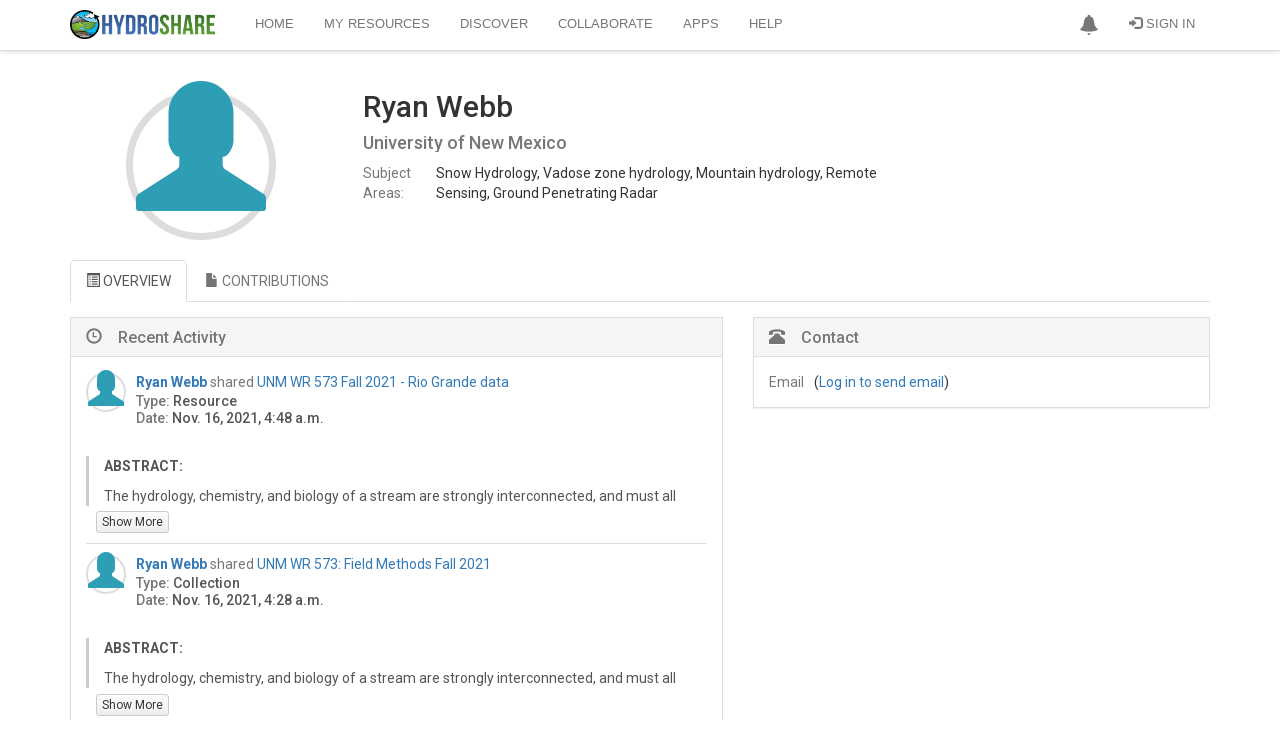

--- FILE ---
content_type: text/html; charset=utf-8
request_url: https://www.hydroshare.org/user/6931/
body_size: 13765
content:
<!doctype html>
<html lang="en">


<head>

<meta http-equiv="Content-type" content="text/html; charset=utf-8">
<meta name="viewport" content="width=device-width">
<meta name="keywords" content="">
<meta name="description" content="">
<title>User profile for Ryan Webb | CUAHSI HydroShare</title>
<link rel="shortcut icon" href="https://storage.googleapis.com/hydroshare-prod-static-media/static/img/favicon.287fbaa9587d.png">


<link rel="alternate" type="application/rss+xml" title="RSS" href="/blog/feeds/rss/">
<link rel="alternate" type="application/atom+xml" title="Atom" href="/blog/feeds/atom/">


<link rel="stylesheet" type="text/css" href="https://storage.googleapis.com/hydroshare-prod-static-media/static/css/hydroshare_fonts.1f75a454d3dd.css">
<link rel="stylesheet" type="text/css" href="//netdna.bootstrapcdn.com/font-awesome/4.7.0/css/font-awesome.css">


<link href="https://fonts.googleapis.com/css?family=Roboto:100,300,400,500,700,900" rel="stylesheet">
<link rel="stylesheet" href="https://cdn.jsdelivr.net/npm/bootstrap@3.3.7/dist/css/bootstrap.min.css" integrity="sha384-BVYiiSIFeK1dGmJRAkycuHAHRg32OmUcww7on3RYdg4Va+PmSTsz/K68vbdEjh4u" crossorigin="anonymous">
<link rel="stylesheet" type="text/css" href="https://storage.googleapis.com/hydroshare-prod-static-media/static/css/elements.92a6064e64e2.css">
<link rel='stylesheet' type='text/css' href="https://storage.googleapis.com/hydroshare-prod-static-media/static/css/jquery-ui/smoothness/jquery-ui.caac42ce7954.css">
<link rel="stylesheet" type="text/css" href="https://storage.googleapis.com/hydroshare-prod-static-media/static/css/hydroshare_core.e87370b73d87.css">
<link rel="stylesheet" type="text/css" href="https://storage.googleapis.com/hydroshare-prod-static-media/static/css/identifiers.373282463ada.css">
<link rel="stylesheet" type="text/css" href="https://storage.googleapis.com/hydroshare-prod-static-media/static/css/hydroshare_extends.c8b6d2666967.css">



  <link rel="stylesheet" href="https://storage.googleapis.com/hydroshare-prod-static-media/static/css/jquery.tagsinput-revisited.min.aa1183aa899c.css" />
  <style>
    .tagsinput {
      border: 1px solid #ccc;
    }

    .tagsinput div input::-webkit-input-placeholder {
      color: #777;
    }

    .tagsinput .tag {
      background: #DDD;
      color: #111;
    }
    .disabled {
        pointer-events: all !important;
    }
    .progress {
        margin-bottom: 0.5em;
    }
    .progress-divider {
        width: 2px;
        background-color: #999
    }
    .quota {
        margin-bottom: 0.5em;
    }
    #manage-quota-dialog .modal-footer {
        margin-top: 0;
    }

  </style>




<script src="https://cdnjs.cloudflare.com/ajax/libs/jquery/1.9.1/jquery.min.js"></script>
<!-- https://jquery.com/upgrade-guide/1.9/#jquery-browser-removed -->
<script src="https://cdnjs.cloudflare.com/ajax/libs/jquery-migrate/1.4.1/jquery-migrate.min.js" integrity="sha512-t0ovA8ZOiDuaNN5DaQQpMn37SqIwp6avyoFQoW49hOmEYSRf8mTCY2jZkEVizDT+IZ9x+VHTZPpcaMA5t2d2zQ==" crossorigin="anonymous" referrerpolicy="no-referrer"></script>
<script type="text/javascript" src="https://storage.googleapis.com/hydroshare-prod-static-media/static/js/custom.82ab36bbffee.js"></script>


<script src="https://cdn.jsdelivr.net/npm/vue@2.7.15"></script>

<script type="text/javascript" src="https://storage.googleapis.com/hydroshare-prod-static-media/static/js/scrolltopcontrol.06bf71b23ccb.js"></script>
<script type="text/javascript" src="https://storage.googleapis.com/hydroshare-prod-static-media/static/js/jqcsrf.8de901449162.js"></script>
<script type="text/javascript" src="https://storage.googleapis.com/hydroshare-prod-static-media/static/js/jquery-ui.02b6ad1ad954.js"></script>
<script src="https://cdn.jsdelivr.net/npm/bootstrap@3.3.7/dist/js/bootstrap.min.js" integrity="sha384-Tc5IQib027qvyjSMfHjOMaLkfuWVxZxUPnCJA7l2mCWNIpG9mGCD8wGNIcPD7Txa" crossorigin="anonymous"></script>
<script type="text/javascript" src="https://storage.googleapis.com/hydroshare-prod-static-media/static/js/bootstrap-extras.d365e05874fe.js"></script>


    
<script>
    const ROUTE_NAME = "";
</script>

    <script>
        var PHONES = {'phone_1': "None", 'phone_2': "None" };
        var OLD_STATE = "New Mexico";
        const DATA_UPLOAD_MAX_MEMORY_SIZE = "104857600";
    </script>
    <script type="text/javascript" src="https://storage.googleapis.com/hydroshare-prod-static-media/static/js/bootstrap-formhelpers.bbeb78e6b3eb.js"></script>
    <script type="text/javascript" src="https://storage.googleapis.com/hydroshare-prod-static-media/static/js/profile.a47210750650.js"></script>
    <script type="text/javascript" src="https://storage.googleapis.com/hydroshare-prod-static-media/static/js/jquery.tagsinput-revisited.min.63459c656d87.js"></script>
    <script type="text/javascript" src="https://storage.googleapis.com/hydroshare-prod-static-media/static/js/identifiers-form.a5343bfe9745.js"></script>






    <link href="https://storage.googleapis.com/hydroshare-prod-static-media/static/css/profile.67d14cf3c70b.css" rel="stylesheet"/>


<script type="text/javascript">
    window.heap=window.heap||[],heap.load=function(e,t){window.heap.appid=e,window.heap.config=t=t||{};var r=t.forceSSL||"https:"===document.location.protocol,a=document.createElement("script");a.type="text/javascript",a.async=!0,a.src=(r?"https:":"http:")+"//cdn.heapanalytics.com/js/heap-"+e+".js";var n=document.getElementsByTagName("script")[0];n.parentNode.insertBefore(a,n);for(var o=function(e){return function(){heap.push([e].concat(Array.prototype.slice.call(arguments,0)))}},p=["addEventProperties","addUserProperties","clearEventProperties","identify","resetIdentity","removeEventProperty","setEventProperties","track","unsetEventProperty"],c=0;c<p.length;c++)heap[p[c]]=o(p[c])};
      heap.load("1320547260");
</script>

<script>
    const STATIC_URL = "https://storage.googleapis.com/hydroshare-prod-static-media/static/" || "/static/static/";
</script>
</head>

<body id="body">

<link rel="stylesheet" type="text/css" href="https://storage.googleapis.com/hydroshare-prod-static-media/static/css/notifications-app.91a3cb642dbc.css">

<style>
    /* Navbar */
    .dropdown-menu .divider {
        height: 1px;
        margin: 9px 0;
        overflow: hidden;
        background-color: #999
    }
    .navbar-brand {
        padding: 0;
        padding-top: 10px;
    }

    #img-brand-logo {
        width: 145px;
    }

    .container>.navbar-header, .container>.navbar-collapse {
        padding-left: 15px;
        padding-right: 15px;
    }

    .navbar-inverse .navbar-collapse, .navbar-inverse .navbar-form {
        border-color: #DDD;
    }

    .navbar-toggle {
        background: #B5B5B5;
        border-color: #8C8C8C !important;
    }

    .navbar-inverse {
      background-color: #FFF;
      border: none;
    }

    .navbar>.container .navbar-brand {
        margin-right: 10px;
    }

    .navbar-inverse .navbar-nav > .active > a, .navbar-inverse .navbar-nav > .active > a:hover, .navbar-inverse .navbar-nav > .active > a:focus {
        color: #333;
        background-color: #FFF !important
    }

    .navbar-inverse .navbar-brand {
        color: #EEEEEE;
    }

    .navbar-inverse .resource-type-name,
    .navbar-inverse .navbar-nav > li > a,
    .navbar-inverse .navbar-nav > .open > a,
    .navbar-inverse .navbar-nav > .open > a:hover,
    .navbar-inverse .navbar-nav > .open > a:focus {
        color: #777;
        font: 13px/18px 'Open Sans', arial, sans-serif;
    }

    .navbar-nav > li > .dropdown-menu.arrow_box, .dropdown-menu.profile-card {
        margin-top: 18px;
        margin-right: -12px;
        width: 300px;
        height: 160px;
        padding: 0;
        background: #FFF;
        -webkit-border-radius: 4px;
        -moz-border-radius: 4px;
        border-radius: 4px;
        box-shadow: 1px 1px 5px rgba(0, 0, 0, 0.2);
        -webkit-box-shadow: 1px 1px 5px rgba(0, 0, 0, 0.2);
        -moz-box-shadow: 1px 1px 5px rgba(0, 0, 0, 0.2)
    }

    .res-dropdown {
        padding: 7px;
        padding-right: 40px;
    }

    .dropdown-menu.profile-card {
        width: 350px;
        height: auto;
        margin: unset;
        margin-bottom: 40px;
    }

    .profile-card .flex > div {
        padding: 15px;
    }

    .profile-card .flex > div:first-child {
        border-right: 1px solid #DDD;
        width: 110px;
    }

    .profile-card .dropdown-profile-pic-thumbnail{
        margin-right: 0;
    }

    .profile-card table .fa {
        margin-right: 4px;
    }

    .navbar-inverse .navbar-nav > .open > a:hover,
    .navbar-inverse .navbar-nav > li > a:hover,
    .navbar-inverse .navbar-nav > li > a:focus {
        color: #333;
        -webkit-transition: color 100ms linear;
        -moz-transition: color 100ms linear;
        -o-transition: color 100ms linear;
        transition: color 100ms linear;
    }

    .navbar-inverse {
        text-transform: uppercase;
        border-bottom: 1px solid #DDD;
        box-shadow: 0 0 5px rgba(0, 0, 0, 0.2);
        -moz-box-shadow: 0 0 5px rgba(0, 0, 0, 0.2);
        -webkit-box-shadow: 0 0 5px rgba(0, 0, 0, 0.2);
    }

    .navbar-inverse .tooltip {
        text-transform: none;
    }

    .navbar-inverse .navbar-nav > .open > a,
    .navbar-inverse .navbar-nav > .open > a:hover,
    .navbar-inverse .navbar-nav > .open > a:focus {
        background-color: unset;
    }

    .dropdown-menu {
        border: 1px solid #D6D6D6;
        border-top-color: #EEEEEE;
        border-radius: 0;
        box-shadow: none;
        -webkit-box-shadow: none;
        -moz-box-shadow: none;
    }
    .dropdown-menu > li > a {
      color: #000;
      padding: 10px 20px;
      font-size: 12px;
    }
    .dropdown-menu > li > a:hover,
    .dropdown-menu > li > a:focus {
      color: #333;
      background-color: #eaeaea;
    }
</style>
<div id="hs-nav-bar" class="navbar navbar-inverse navbar-fixed-top">
    <div id="toplevel-nav-container" class="container">
        <div class="navbar-header">
            <button type="button" class="navbar-toggle" data-toggle="collapse" data-target=".navbar-collapse">
                <span class="icon-bar"></span>
                <span class="icon-bar"></span>
                <span class="icon-bar"></span>
            </button>
            <a class="navbar-brand" href="/landingPage">
                <img id="img-brand-logo" src="https://storage.googleapis.com/hydroshare-prod-static-media/static/img/logo-lg.cf4395806c8e.png" alt="CUAHSI HydroShare"/>
            </a>
        </div>
        <div class="collapse navbar-collapse">
            <ul class="nav navbar-nav navbar-right hidden-xs">
                
                    

                    <li id="notifications-dropdown">
                        <a href="#" class="dropdown-toggle" data-toggle="dropdown" style="padding-top:14px;padding-bottom:14px;"
                        role="button" aria-haspopup="true" aria-expanded="false">
                            <span class="glyphicon glyphicon-bell"></span>
                        </a>
                        <ul class="dropdown-menu arrow_box" style="position:absolute;">
                            <li class="notifications">
                                <div id="app-notifications">
                                    <div class="notifications--header">
                                        <h4>Notifications <span v-if="tasks.length">(${tasks.length})</span></h4>
                                        <a role="button" id="btn-notifications-clear" v-on:click="clear">Clear</a>
                                    </div>

                                    <div v-if="loading" class="default-content">
                                        <i class="fa fa-spinner fa-pulse fa-2x fa-fw icon-blue"></i>
                                    </div>
                                    <div v-if="!loading">
                                        <div v-if="tasks.length">
                                            <div class="task" v-for="task in tasks">
                                                <div class="notification--content">
                                                    <div class="notification--name">${taskMessages[task.name].title}
                                                        <div class="notification--status">
                                                            <span :class="statusIcons[task.status]"></span>

                                                            <small v-if="canNotifyDownload(task)">
                                                                Your download will start in a few seconds. If it does not start click <a
                                                                    :href="task.payload">here</a>
                                                                to download your files directly.
                                                            </small>
                                                            <small v-else>${taskMessages[task.name].status[task.status]}.
                                                                <span v-if="task.payload && (task.status === 'delivered' || task.status === 'completed')">
                                                                Click <a :href="task.payload">here</a> to refresh user interface.
                                                                </span>
                                                                <span v-else-if="task.payload.includes('FileOverrideException') && task.status === 'failed'">
                                                                <a id='btn-file-override' v-on:click="showFileOverrideDialog(task.payload)">Select whether to allow file override</a>
                                                                </span>
                                                                <span v-else-if="task.status === 'failed'">${task.payload}</span>
                                                            </small>
                                                        </div>
                                                    </div>
                                                </div>
                                                <div class="notification--controls">
                                                    <button type="button" v-if="canBeDismissed(task)" v-on:click="dismissTask(task)" class="close" aria-label="Dismiss"
                                                        title="Dismiss">
                                                        <span aria-hidden="true">×</span>
                                                    </button>

                                                    <button type="button" v-if="canBeAborted(task)" v-on:click="abortTask(task)" class="close" title="Abort"
                                                        aria-label="Abort">
                                                        <span class="glyphicon glyphicon-ban-circle"></span>
                                                    </button>
                                                </div>
                                            </div>
                                        </div>
                                        <div v-else class="default-content">You don't have any notifications.</div>
                                    </div>
                                </div>
                            </li>
                        </ul>
                    </li>
                    
                    
                        <li id="signin-menu"><a href="/oidc/authenticate/"><span
                                class="glyphicon glyphicon-log-in"></span> Sign In</a>
                        </li>
                    
                
            </ul>
            

            <ul class="nav navbar-nav">
                <li  id="dropdown-menu-home">
                    <a href="/home/">Home</a>
                </li>
                <li  id="dropdown-menu-my-resources">
                    <a href="/my-resources/">My Resources</a>
                </li>
                <li  id="dropdown-menu-search">
                    <a href="/search/">Discover</a>
                </li>
                <li  id="dropdown-menu-collaborate">
                    <a href="/collaborate/">Collaborate</a>
                </li>
                <li class="" id="dropdown-menu-https:--www.hydroshare.org-apps-">
                    <a href="https://www.hydroshare.org/apps/" target="_self">Apps</a>
                </li>
                <li class="" id="dropdown-menu-https:--help.hydroshare.org">
                    <a href="http://help.hydroshare.org">Help</a>
                </li>
            </ul>

            <ul id="resource-dropdown" class="nav navbar-nav navbar-right">
                

                

                
                    <!-- Profile links for extra small screens -->
                    
                        <li class="visible-xs"><a href="/oidc/authenticate/"><span
                                class="glyphicon glyphicon-log-in"></span> Sign In</a></li>
                    
                
            </ul>

        </div>
    </div>
</div>

<div class="modal fade" id="submit-title-dialog" tabindex="-1" role="dialog"
     aria-labelledby="myModalLabel" aria-hidden="true">
    <div class="modal-dialog">
        <div class="modal-content">
            <div class="modal-header">
                <button type="button" class="close" data-dismiss="modal"
                        aria-hidden="true">&times;
                </button>
                <h4 class="modal-title">Create a Resource</h4>
            </div>
            <div class="modal-body">
                <div class="warnings-list">
                    <div class="modal-input-title">Enter the title for the new resource.
                    </div>
                    <br>
                    <input id="input-title" class="form-control textinput textInput" maxlength="300"
                           name="value" type="text" placeholder="Title" value="">
                </div>
            </div>
            <div class="modal-footer">
                <button type="button" class="btn btn-default" data-dismiss="modal">Cancel
                </button>
                <button id="btn-resource-create" type="button" data-value="" class="btn btn-primary"
                        data-dismiss="modal">Create
                </button>
            </div>
        </div>
    </div>
</div>



<script>
    $("#hs-nav-bar .res-dropdown ul > li>  a").on("click", function () {
        $('#btn-resource-create').attr("data-value", $(this).attr("data-value"));
        let title = $(this).attr("data-modal-title");
        let inputTitle = $(this).attr("data-modal-input-title");

        $('#submit-title-dialog .modal-title').text(title);
        $('#submit-title-dialog .modal-input-title').text(inputTitle);
        $('#submit-title-dialog').modal('show');
    });

    $("#btn-resource-create").on("click", function () {
        let resourceType = $(this).attr("data-value");
        let title = $('#input-title').val();

        createResource(resourceType, title);
    });

    function getCookie(name) {
      let cookieValue = null;
      if (document.cookie && document.cookie !== '') {
        const cookies = document.cookie.split(';');
        for (let i=0; i < cookies.length; i++) {
          const cookie = cookies[i].trim();
          if (cookie.substring(0, name.length + 1) === (name + '=')) {
            cookieValue = decodeURIComponent(cookie.substring(name.length +1));
            break;
          }
        }
      }
      return cookieValue;
    }

    function createResource(type, title) {
        // Disable dropdown items while we process the request
        $(".navbar-inverse .res-dropdown .dropdown-menu").toggleClass("disabled", true);

        var formData = new FormData();
        if (!title) {
            title = "Untitled Resource";
        }
        const csrftoken = getCookie('csrftoken');
        formData.append("csrfmiddlewaretoken", csrftoken);
        formData.append("title", title);
        formData.append("resource-type", type);
        let contentType;
        if (type === "CompositeResource") {
            contentType = "resource";
        }
        else if (type === "CollectionResource") {
            contentType = "collection";
        }
        else {
            contentType = "app connector";
        }

        const alertTitle = "Creating your " + contentType;
        customAlert(alertTitle, "Please wait...", "success", -1); // Persistent alert
        $("html").css("cursor", "progress");

        let errorMsg = "Failed to create " + contentType + ".";

        $.ajax({
            type: "POST",
            data: formData,
            processData: false,
            contentType: false,
            url: "/hsapi/_internal/create-resource/do/",
            success: function (response) {
                if (response.status === "success") {
                    window.location = response['resource_url'];
                }
                else {
                    console.log(response);
                    if (response.hasOwnProperty('message')) {
                        errorMsg = `${errorMsg} ${response.message}`;
                    }
                    $(".custom-alert").alert('close');  // Dismiss previous alert
                    customAlert("Error", errorMsg, "error", -1, dismissable=true);
                    $("html").css("cursor", "initial");
                    $(".navbar-inverse .res-dropdown").toggleClass("disabled", false);
                }
            },
            error: function (response) {
                console.log(response);
                $(".custom-alert").alert('close');  // Dismiss previous alert
                customAlert("Error", errorMsg, "error", 6000);
                $("html").css("cursor", "initial");
                $(".navbar-inverse .res-dropdown").toggleClass("disabled", false);
            }
        });
    }

    const checkDelay = 10000; // ms
    // TODO: this hard ping rate could be modified to check more frequently when the tasks are newer

    $('#notifications-dropdown').on('show.bs.dropdown', function () {
        notificationsApp.fetchTasks();
    });

    notificationsApp = new Vue({
        el: '#app-notifications',
        delimiters: ['${', '}'],
        data: {
            tasks: [],
            loading: true,
            isCheckingStatus: false,
            taskMessages: {
                "bag download": {
                    title: "Download all content as Zipped BagIt Archive",
                    status: {
                        "progress": "Getting your files ready for download...",
                        "aborted": "Aborted",
                        "failed": "Download failed",
                        "delivered": "Download delivered"
                    }
                },
                "file unzip": {
                    title: "File Unzipping",
                    status: {
                        "progress": "Unzipping your file...",
                        "completed": "Completed",
                        "failed": "Unzip failed",
                        "delivered": "Unzipping completed"
                    }
                },
                "zip download": {
                    title: "File download",
                    status: {
                        "progress": "Getting your files ready for download...",
                        "aborted": "Aborted",
                        "failed": "Download failed",
                        "delivered": "Download delivered"
                    }
                },
                "resource copy": {
                    title: "Resource copy",
                    status: {
                        "progress": "In progress...",
                        "aborted": "Aborted",
                        "completed": "Completed",
                        "failed": "Failed",
                        "delivered": "Delivered"
                    }
                },
                "resource version": {
                    title: "Resource versioning",
                    status: {
                        "progress": "In progress...",
                        "completed": "Completed",
                        "failed": "Failed",
                        "delivered": "Delivered"
                    }
                },
                "resource delete": {
                    title: "Resource delete",
                    status: {
                        "progress": "In progress...",
                        "completed": "Completed",
                        "failed": "Failed",
                        "delivered": "Delivered"
                    }
                },
                "aggregation move": {
                    title: "Aggregation move",
                    status: {
                        "progress": "In progress...",
                        "completed": "Completed",
                        "failed": "Failed",
                        "delivered": "Delivered"
                    }
                }
            },
            statusIcons: {
                "aborted": "glyphicon glyphicon-ban-circle",
                "failed": "glyphicon glyphicon-remove-sign",
                "completed": "glyphicon glyphicon-ok-sign",
                "progress": "fa fa-spinner fa-pulse fa-2x fa-fw icon-blue",
                "delivered": "glyphicon glyphicon-ok-sign"
            }
        },
        computed: {
            someInProgress: function () {
                return this.tasks.find(function (task) {
                    return task.status === "progress";
                });
            }
        },
        methods: {
            showFileOverrideDialog: function (message) {
              let msg_start_pos = message.indexOf("'");
              if (msg_start_pos >= 0) {
                  let msg_end_pos = message.indexOf("'", msg_start_pos+1);
                  if (msg_end_pos > 0) {
                      message = message.slice(msg_start_pos + 1, msg_end_pos);
                      message = message.charAt(0).toUpperCase() + message.slice(1);
                  }
              }
              $('#unzip-resp-message').text(message);
              $('#unzip-override-confirm-dialog').modal('show');
            },
            // Shows the tasks dropdown
            show: function () {
                $('#notifications-dropdown').addClass('open');
            },
            getUpdatedTask: function(in_task) {
                return this.tasks.find(function(task) {
                    return task.id === in_task.id
                });
            },
            fetchTasks: function () {
                let vue = this;
                vue.loading = true;
                $.ajax({
                    type: "GET",
                    url: '/hsapi/_internal/get_tasks_by_user/',
                    success: function (ret_data) {
                        vue.loading = false;
                        tasks = ret_data['tasks']
                        for (let i = 0; i < tasks.length; i++) {
                            vue.registerTask(tasks[i]);
                        }
                        vue.scheduleCheck();
                    },
                    error: function (response) {
                        console.log(response);
                        vue.loading = false;
                    }
                });
            },
            dismissTask: function (task) {
                let vue = this;
                if (vue.canBeDismissed(task)) {
                    $.ajax({
                        type: "GET",
                        url: '/hsapi/_internal/dismiss_task/' + task.id,
                        success: function (task) {
                            vue.tasks = vue.tasks.filter(function(t) {
                                return t.id !== task.id;
                            });
                        },
                        error: function (response) {
                            console.log(response);
                        }
                    });
                }
            },
            canBeDismissed: function (task) {
                return task.status === 'completed'
                    || task.status === 'failed'
                    || task.status === 'aborted'
                    || task.status === 'delivered'
            },
            deliverTask: function(task) {
                let vue = this;
                if (vue.canBeDelivered(task)) {
                    $.ajax({
                        type: "GET",
                        url: '/hsapi/_internal/set_task_delivered/' + task.id,
                        success: function (task) {
                            $("html").css("cursor", "default");
                        },
                        error: function (response) {
                            console.log(response);
                        }
                    });
                }
            },
            canBeDelivered: function (task) {
                return task.status === 'completed'
            },
            abortTask: function(task) {
                let vue = this;
                if (vue.canBeAborted(task)) {
                    $.ajax({
                        type: "GET",
                        url: '/hsapi/_internal/abort_task/' + task.id,
                        success: function (task) {
                            vue.registerTask(task);
                        },
                        error: function (response) {
                            console.log(response);
                        }
                    });
                }
            },
            canBeAborted: function (task) {
                let vue = this;
                return "aborted" in vue.taskMessages[task.name].status && (task.status === 'progress')
            },
            clear: function () {
                let vue = this;
                vue.tasks = vue.tasks.filter(function(task) {
                    if (vue.canBeDismissed(task))
                        vue.dismissTask(task);
                    return !vue.canBeDismissed(task);
                });
            },
            scheduleCheck: function() {
                let vue = this;
                if (vue.someInProgress && !vue.isCheckingStatus) {
                    vue.isCheckingStatus = true;

                    // check in 10s
                    setTimeout(function() {
                        vue.checkStatus();
                    }, checkDelay);
                }
                else {
                    vue.isCheckingStatus = false;
                }
            },
            // Checks every 10s for every task in progress
            checkStatus: function () {
                let vue = this;

                if (vue.someInProgress) {
                    const tasksInProgress = vue.tasks.filter(function (task) {
                        return task.status === "progress";
                    });

                    let calls = tasksInProgress.map(function (task) {
                        return vue.checkTaskStatus(task);
                    });

                    // wait for all of task checks to finish and recall self after 1s
                    $.when.apply($, calls).done(function () {
                        setTimeout(function() {
                            vue.checkStatus();
                        }, checkDelay);
                    });
                }
                else {
                    vue.isCheckingStatus = false;
                }
            },
            checkTaskStatus: function(task) {
                console.log("Checking status for task:", task);
                let vue = this;

                return $.ajax({
                    type: "GET",
                    url: '/hsapi/_internal/get_task/' + task.id,
                    success: function (task) {
                        vue.registerTask(task);
                    },
                    error: function (response) {
                        console.log(response);
                    }
                });
            },
            downloadFile: function (url, taskId) {
                // Remove previous temporary download frames
                $(".temp-download-frame").remove();

                $("body").append("<iframe class='temp-download-frame' id='task-"
                    + taskId + "' style='display:none;' src='" + url + "'></iframe>");
            },
            processTask: function (task) {
                let vue = this;
                switch (task.name) {
                    case "bag download":
                        // Check if bag creation is finished
                        if (task.status === "completed" && task.payload) {
                            const bagUrl = task.payload;
                            vue.downloadFile(bagUrl, task.id);
                            vue.deliverTask(task);
                        }
                        break;
                    case "zip download":
                        // Check if zip creation is finished
                        if (task.status === "completed" && task.payload) {
                            const zipUrl = task.payload;
                            vue.downloadFile(zipUrl, task.id);
                            vue.deliverTask(task);
                        }
                        break;
                    case "resource copy":
                        if (task.status === "completed" && task.payload) {
                            vue.deliverTask(task);
                        }
                        break;
                    case "resource version":
                        if (task.status === "completed" && task.payload) {
                            vue.deliverTask(task);
                        }
                        break;
                    case "resource delete":
                        if (task.status === "completed" && task.payload) {
                            vue.deliverTask(task);
                        }
                        break;
                    case "aggregation move":
                        if (task.status === "completed" && task.payload) {
                            vue.deliverTask(task);
                        }
                        break;
                    case "file unzip":
                        if (task.status === "completed" && task.payload) {
                            vue.deliverTask(task);
                        }
                        break;
                    default:
                        break;
                }
                if (task.status === 'progress')
                    vue.scheduleCheck();
            },
            registerTask: function (task) {
                let vue = this;
                let targetTask = null;

                // Minor type checking
                if (!task.hasOwnProperty('id') || !task.hasOwnProperty('name')) {
                    return  // Object passed is not a task
                }

                targetTask = vue.tasks.find(function (t) {
                    return t.id === task.id;
                });

                if (targetTask) {
                    // Update existing task only if values have changed to avoid Vue change detection
                    if (task.status !== targetTask.status || task.payload !== targetTask.payload) {
                        targetTask.status = task.status;
                        targetTask.payload = task.payload;
                        if (task.status !== 'delivered')
                            vue.processTask(targetTask);
                    }
                }
                else {
                    // Add new task
                    targetTask = task;
                    vue.tasks = [targetTask, ...vue.tasks];
                    if (task.status !== 'delivered')
                        vue.processTask(targetTask);
                }
            },
            // Used to know when a task should inform users of alternative way to download their files
            canNotifyDownload: function (task) {
                return task.status === 'completed'
                    && (task.name === 'bag download' || task.name === 'zip download')
            }
        },
        mounted: function () {
            let vue = this;
            vue.fetchTasks();
        }
    });
</script>

    
    
    

    
        <div class="main-container">
            
    <div class="container">
        
        
            <div class="row">
                

                <div class="col-sm-12">
                    <div class="row">
                        

                        
                        <div class="col-sm-3 height-fix">
                            <div id="profile-pic-container">
                            
                                <div class="profile-pic round-image user-icon"></div>
                            
                            </div>

                            
                            

                            
                            
                        </div>

                        <div class="col-xs-12 col-sm-6">
                            <div data-page-mode="view">
                                
                                
                                    <h2>Ryan  Webb</h2>
                                

                                
                                
                                    <h4 id="organization" class="text-muted">
                                        University of New Mexico
                                        
                                        
                                    </h4>
                                

                                
                                
                                    <table class="overview">
                                        <tbody>
                                        
                                            <tr>
                                                <td><span class="text-muted">Subject Areas: </span></td>
                                                <td>
                                                    
                                                        
                                                            Snow Hydrology,
                                                        
                                                    
                                                        
                                                            Vadose zone hydrology,
                                                        
                                                    
                                                        
                                                            Mountain hydrology,
                                                        
                                                    
                                                        
                                                            Remote Sensing,
                                                        
                                                    
                                                        
                                                            Ground Penetrating Radar
                                                        
                                                    
                                                </td>
                                            </tr>
                                        
                                        </tbody>
                                    </table>
                                
                            </div>
                            

                            
                            
                        </div>
                    </div>
                </div>
            </div>

            <div class="full-width-tabs-container" id="user-profile-tabs">
                <!-- Nav tabs -->
                <ul class="nav nav-tabs" role="tablist">
                    <li role="presentation" class="active">
                        <a href="#overview" aria-controls="home" role="tab"
                           data-toggle="tab"><i class="glyphicon glyphicon-list-alt"></i> OVERVIEW</a></li>
                    <li role="presentation">
                        <a href="#contributions" aria-controls="profile" role="tab" data-toggle="tab">
                            <i class="glyphicon glyphicon-file"></i> CONTRIBUTIONS</a>
                    </li>
                </ul>

                <!-- Tab panes -->
                <div class="tab-content">
                    <div role="tabpanel" class="tab-pane fade in active" id="overview">
                        <div class="row">
                            <div class="col-md-7">
                                <div data-page-mode="on-edit-blur" class="panel panel-default">
                                    <div class="panel-heading">
                                        <h3 class="panel-title"><span class="glyphicon glyphicon-time">&nbsp;</span>Recent Activity</h3>
                                   </div>
                                    <div class="panel-body">
                                        

                                        
                                            
                                            <div class="activity-block">
                                                
                                                    <div class="profile-pic-thumbnail round-image user-icon"></div>
                                                
                                                
                                                    <div class="metadata-wrapper">
                                                        <div class="shared-resource-info">
                                                            <strong><a href='/user/6931/'>Ryan Webb</a></strong>
                                                            <span class="text-muted"> shared </span>
                                                            
                                                            <span><a href="/resource/812a28a8a2814eac9760e34737c54fa2/">UNM WR 573 Fall 2021 - Rio Grande data</a></span>
                                                        </div>
                                                        <h5><span class="text-muted">Type: </span>Resource</h5>
                                                        <h5><span class="text-muted">Date: </span>Nov. 16, 2021, 4:48 a.m.</h5>
                                                    </div>
                                                    
                                                        
                                                            <div class="activity-description col-sm-12">
                                                                <p class="description">
                                                                    <strong>ABSTRACT: </strong><p>The hydrology, chemistry, and biology of a stream are strongly interconnected, and must all be considered when assessing the overall state of a water body.  In this investigation, we seek to answer the following research question: </p>

<p>What are the differences in water quality and quantity between a rural headwater stream and an urban main-stem river? </p>

<p>For our investigation, we measured, analyzed, and compared water quality and quantity characteristics in a rural headwater stream (Las Huertas Creek, abbreviated as LH) and an urban main-stem river (The Rio Grande, abbreviated as RG) located near and in Albuquerque, New Mexico. At each of our two locations, we measured water quality and quantity at a downstream site (abbreviated as D), a midstream site (abbreviated as M), and an upstream site (abbreviated as U) for a total of six sites in our study. We defined these areas as the location abbreviation followed by the site abbreviation; for example, the Las Huertas Downstream site was defined as LH_D while the Rio Grande Upstream site was defined as RG_U. </p>

<p>To answer our research question, we measured hydrologic, chemical, and biological parameters at each of our six sites. For hydrology, we measured discharge and soil hydraulic conductivity; for chemistry, we measured temperature, specific conductivity, conductivity, total dissolved solids, salinity, dissolved oxygen, pH, turbidity, alkalinity, anions, and cations; for biology, we measured chlorophyll a, benthic macroinvertebrates, organic matter, and riparian vegetation. Below is a description of our study locations and our parameter methods followed by parameter results and a discussion.</p>
                                                                </p>
                                                            </div>
                                                            <div class="btn-show-more toggle-abstract btn btn-default btn-xs">Show More</div>
                                                        
                                                    
                                                    </div>
                                                
                                        
                                            
                                            <div class="activity-block">
                                                
                                                    <div class="profile-pic-thumbnail round-image user-icon"></div>
                                                
                                                
                                                    <div class="metadata-wrapper">
                                                        <div class="shared-resource-info">
                                                            <strong><a href='/user/6931/'>Ryan Webb</a></strong>
                                                            <span class="text-muted"> shared </span>
                                                            
                                                            <span><a href="/resource/6bc577cabe0341398f78d976e23f51c7/">UNM WR 573: Field Methods Fall 2021</a></span>
                                                        </div>
                                                        <h5><span class="text-muted">Type: </span>Collection</h5>
                                                        <h5><span class="text-muted">Date: </span>Nov. 16, 2021, 4:28 a.m.</h5>
                                                    </div>
                                                    
                                                        
                                                            <div class="activity-description col-sm-12">
                                                                <p class="description">
                                                                    <strong>ABSTRACT: </strong><p>The hydrology, chemistry, and biology of a stream are strongly interconnected, and must all be considered when assessing the overall state of a water body.  In this investigation, we seek to answer the following research question: </p>

<p>What are the differences in water quality and quantity between a rural headwater stream and an urban main-stem river? </p>

<p>For our investigation, we measured, analyzed, and compared water quality and quantity characteristics in a rural headwater stream (Las Huertas Creek, abbreviated as LH) and an urban main-stem river (The Rio Grande, abbreviated as RG) located near and in Albuquerque, New Mexico. At each of our two locations, we measured water quality and quantity at a downstream site (abbreviated as D), a midstream site (abbreviated as M), and an upstream site (abbreviated as U) for a total of six sites in our study. We defined these areas as the location abbreviation followed by the site abbreviation; for example, the Las Huertas Downstream site was defined as LH_D while the Rio Grande Upstream site was defined as RG_U. </p>

<p>To answer our research question, we measured hydrologic, chemical, and biological parameters at each of our six sites. For hydrology, we measured discharge and soil hydraulic conductivity; for chemistry, we measured temperature, specific conductivity, conductivity, total dissolved solids, salinity, dissolved oxygen, pH, turbidity, alkalinity, anions, and cations; for biology, we measured chlorophyll a, benthic macroinvertebrates, organic matter, and riparian vegetation. Below is a description of our study locations and our parameter methods followed by parameter results and a discussion.</p>
                                                                </p>
                                                            </div>
                                                            <div class="btn-show-more toggle-abstract btn btn-default btn-xs">Show More</div>
                                                        
                                                    
                                                    </div>
                                                
                                        
                                            
                                            <div class="activity-block">
                                                
                                                    <div class="profile-pic-thumbnail round-image user-icon"></div>
                                                
                                                
                                                    <div class="metadata-wrapper">
                                                        <div class="shared-resource-info">
                                                            <strong><a href='/user/6931/'>Ryan Webb</a></strong>
                                                            <span class="text-muted"> shared </span>
                                                            
                                                            <span><a href="/resource/ae2dd1c92e1b4cd7b77d6115db1d8011/">UNM WR 573 Fall 2021 - Las Huertas data</a></span>
                                                        </div>
                                                        <h5><span class="text-muted">Type: </span>Resource</h5>
                                                        <h5><span class="text-muted">Date: </span>Nov. 11, 2021, 4:10 a.m.</h5>
                                                    </div>
                                                    
                                                        
                                                            <div class="activity-description col-sm-12">
                                                                <p class="description">
                                                                    <strong>ABSTRACT: </strong><p>The hydrology, chemistry, and biology of a stream are strongly interconnected, and must all be considered when assessing the overall state of a water body.  In this investigation, we seek to answer the following Research Question: </p>

<p>What are the differences in water quality and quantity between a rural headwater stream and an urban main-stem river? </p>

<p>For our investigation, we measured, analyzed, and compared water quality and quantity characteristics in a rural headwater stream (Las Huertas Creek, abbreviated as LH) and an urban main-stem river (The Rio Grande, abbreviated as RG) located near and in Albuquerque, New Mexico. At each of our two locations, we measured water quality and quantity at a downstream site (abbreviated as D), a midstream site (abbreviated as M), and an upstream site (abbreviated as U) for a total of six sites in our study. We defined these areas as the location abbreviation followed by the site abbreviation; for example, the Las Huertas Downstream site was defined as LH_D while the Rio Grande Upstream site was defined as RG_U. </p>

<p>To answer our research question, we measured hydrologic, chemical, and biological parameters at each of our six sites. For hydrology, we measured discharge and soil hydraulic conductivity; for chemistry, we measured temperature, specific conductivity, conductivity, total dissolved solids, salinity, dissolved oxygen, pH, turbidity, alkalinity, anions, and cations; for biology, we measured chlorophyll a, benthic macroinvertebrates, organic matter, and riparian vegetation. Below is a description of our study locations and our parameter methods followed by parameter results and a discussion.</p>
                                                                </p>
                                                            </div>
                                                            <div class="btn-show-more toggle-abstract btn btn-default btn-xs">Show More</div>
                                                        
                                                    
                                                    </div>
                                                
                                        
                                            
                                            <div class="activity-block">
                                                
                                                    <div class="profile-pic-thumbnail round-image user-icon"></div>
                                                
                                                
                                                    <div class="metadata-wrapper">
                                                        <div class="shared-resource-info">
                                                            <strong><a href='/user/6931/'>Ryan Webb</a></strong>
                                                            <span class="text-muted"> shared </span>
                                                            
                                                            <span><a href="/resource/46800976a58143cbbad11b9cd31d9e82/">Snow Pit Permittivity and Liquid Water Observations - Colorado and New Mexico 2020-2021</a></span>
                                                        </div>
                                                        <h5><span class="text-muted">Type: </span>Resource</h5>
                                                        <h5><span class="text-muted">Date: </span>Sept. 10, 2021, 5:10 p.m.</h5>
                                                    </div>
                                                    
                                                        
                                                            <div class="activity-description col-sm-12">
                                                                <p class="description">
                                                                    <strong>ABSTRACT: </strong><p>These datasets summarize field results of snow density, dielectric permittivity, and calorimeter-based liquid water content estimates. The field sites are the Jemez River Basin and Cameron Pass time series sites as part of the NASA SnowEx 2020 and 2021 time series data collection. Snow density observations were made using a 1000 cc wedge cutter and scale with 1 g precision. Dielectric permittivity observations were made with an A2 Photonics WISe sensor with a 325 cc volume of influence. The melt calorimeter observations were made to estimate liquid water content of 20-30 g snow samples taken from the WISe sensor volume; temperature precision was 0.01 degrees celsius and mass 1 g. Two datasets have been quality controlled and assessed to ensure accurate data are being reported. These data include the bulk average density and permittivity during dry snow conditions; and density, permitivitty, and liquid water content during isothermal and wet snow conditions.</p>
                                                                </p>
                                                            </div>
                                                            <div class="btn-show-more toggle-abstract btn btn-default btn-xs">Show More</div>
                                                        
                                                    
                                                    </div>
                                                
                                        
                                        
                                    </div>
                                </div>
                            </div>

                            <div class="col-md-5">
                                
                                
                                    
                                
                                
                                

                                
                                 
                                <div class="panel panel-default">
                                    <div class="panel-heading">
                                        <h3 class="panel-title"><span
                                                class="glyphicon glyphicon-phone-alt">&nbsp;</span>Contact</h3>
                                    </div>

                                    <div class="panel-body">
                                        <table class="overview" data-page-mode="view">
                                            <tbody>
                                            
                                            

                                            
                                            

                                            
                                            
                                                
                                                    <tr>
                                                        <td><span class="text-muted">Email</span></td>
                                                        <td>(<a href="/oidc/authenticate/">Log in to send email</a>)</td>
                                                    </tr>
                                                
                                            

                                            
                                            
                                            </tbody>
                                        </table>

                                        
                                    </div>
                                </div>
                                
                                
                                <div class="panel panel-default hidden"
                                     data-page-mode="view">
                                    <div class="panel-heading">
                                        <h3 class="panel-title"><span
                                                class="fa fa-address-card-o" style="width:32px;">&nbsp;</span>Author
                                            Identifiers</h3>
                                    </div>

                                    <div class="panel-body">
                                        <table class="identifiers">
                                            
                                        </table>
                                    </div>
                                </div>

                                
                            </div>
                        </div>
                    </div>

                    <div role="tabpanel" class="tab-pane fade" id="contributions">
                        <div class="row" data-page-mode='on-edit-blur'>
                            <div class="col-sm-12"><legend>Resources</legend></div>
                            <div class="col-sm-12 col-md-3">
                                <table class="table-user-contributions table table-hover">
                                    <tbody>
                                        <tr id="badge-all" class="active" data-type="all">
                                            <td><span>All</span></td>
                                            <td><span class="badge">0</span></td>
                                        </tr>
                                        <tr id="badge-collection" data-type="type-Collection">
                                            <td><span>Collection</span></td>
                                            <td><span class="badge">0</span></td>
                                        </tr>
                                        <tr id="badge-composite" data-type="type-Resource">
                                            <td><span>Resource</span></td>
                                            <td><span class="badge">0</span></td>
                                        </tr>
                                        <tr id="badge-web-app" data-type="type-App Connector">
                                            <td><span>App Connector</span></td>
                                            <td><span class="badge">0</span></td>
                                        </tr>
                                    </tbody>
                                </table>
                            </div>
                            <div class="col-sm-12 col-md-9">
                                
                                
                                    
                                    <div data-type="type-Resource" class="contribution">
                                        <div class="icon-resource-type-wrapper">
                                        <span class="icon-resource-type">
                                            <span><strong>Resource</strong></span>
                                            
                                                <img src="https://storage.googleapis.com/hydroshare-prod-static-media/static/img/resource-icons/composite48x48.9d90905ebe96.png"
                                                     alt="Resource"
                                                     title="Resource"/>
                                            

                                        </span>
                                        </div>
                                        <div class="activity-block row">
                                            
                                                <div class="activity-info col-sm-12">
                                                    
                                                    <span class="title"><a href="/resource/46800976a58143cbbad11b9cd31d9e82/">Snow Pit Permittivity and Liquid Water Observations - Colorado and New Mexico 2020-2021</a></span>
                                                    <h5><span class="text-muted">Created: </span>Sept. 10, 2021, 5:10 p.m.</h5>
                                                    <h5><span class="text-muted">Authors: </span>
                                                        
                                                            
                                                            
                                                                <a href="/user/6931/">Webb, Ryan</a>
                                                            
                                                        
                                                            <span> · </span>
                                                            
                                                                <a href="/user/6479/">Marziliano, Adrian</a>
                                                            
                                                        
                                                            <span> · </span>
                                                            
                                                                <a href="/user/3359/">Bonnell, Randall</a>
                                                            
                                                        
                                                            <span> · </span>
                                                            
                                                                <a href="/user/3236/">McGrath, Daniel</a>
                                                            
                                                        
                                                    </h5>
                                                </div>
                                                
                                                    
                                                        <div class="activity-description col-sm-12">
                                                            <p>
                                                                <strong>ABSTRACT: </strong><p>These datasets summarize field results of snow density, dielectric permittivity, and calorimeter-based liquid water content estimates. The field sites are the Jemez River Basin and Cameron Pass time series sites as part of the NASA SnowEx 2020 and 2021 time series data collection. Snow density observations were made using a 1000 cc wedge cutter and scale with 1 g precision. Dielectric permittivity observations were made with an A2 Photonics WISe sensor with a 325 cc volume of influence. The melt calorimeter observations were made to estimate liquid water content of 20-30 g snow samples taken from the WISe sensor volume; temperature precision was 0.01 degrees celsius and mass 1 g. Two datasets have been quality controlled and assessed to ensure accurate data are being reported. These data include the bulk average density and permittivity during dry snow conditions; and density, permitivitty, and liquid water content during isothermal and wet snow conditions.</p>
                                                            </p>
                                                        </div>
                                                        <div class="btn-show-more toggle-abstract btn btn-default btn-xs">Show More</div>
                                                    
                                               
                                           
                                        </div>
                                    </div>
                                    
                                
                                    
                                    <div data-type="type-Resource" class="contribution">
                                        <div class="icon-resource-type-wrapper">
                                        <span class="icon-resource-type">
                                            <span><strong>Resource</strong></span>
                                            
                                                <img src="https://storage.googleapis.com/hydroshare-prod-static-media/static/img/resource-icons/composite48x48.9d90905ebe96.png"
                                                     alt="Resource"
                                                     title="Resource"/>
                                            

                                        </span>
                                        </div>
                                        <div class="activity-block row">
                                            
                                                <div class="activity-info col-sm-12">
                                                    
                                                    <span class="title"><a href="/resource/ae2dd1c92e1b4cd7b77d6115db1d8011/">UNM WR 573 Fall 2021 - Las Huertas data</a></span>
                                                    <h5><span class="text-muted">Created: </span>Nov. 11, 2021, 4:10 a.m.</h5>
                                                    <h5><span class="text-muted">Authors: </span>
                                                        
                                                            
                                                            
                                                                <a href="/user/11999/">Noe, Wesley</a>
                                                            
                                                        
                                                            <span> · </span>
                                                            
                                                                <a href="/user/12048/">Davis, Brennan</a>
                                                            
                                                        
                                                            <span> · </span>
                                                            
                                                                <a href="/user/12111/">Townsend, Kambray</a>
                                                            
                                                        
                                                            <span> · </span>
                                                            
                                                                <a href="/user/12043/">Porter, Annalise</a>
                                                            
                                                        
                                                            <span> · </span>
                                                            
                                                                <a href="/user/12067/">Rotche, Lindsey</a>
                                                            
                                                        
                                                            <span> · </span>
                                                            
                                                                <a href="/user/12114/">Traft, Christopher</a>
                                                            
                                                        
                                                            <span> · </span>
                                                            
                                                                <a href="/user/12050/">Gayoso, Natalie</a>
                                                            
                                                        
                                                            <span> · </span>
                                                            
                                                                <a href="/user/11987/">Hanttula, Mollie</a>
                                                            
                                                        
                                                            <span> · </span>
                                                            
                                                                <a href="/user/6931/">Webb, Ryan</a>
                                                            
                                                        
                                                            <span> · </span>
                                                            
                                                                <a href="/user/11995/">Bixby, Becky</a>
                                                            
                                                        
                                                    </h5>
                                                </div>
                                                
                                                    
                                                        <div class="activity-description col-sm-12">
                                                            <p>
                                                                <strong>ABSTRACT: </strong><p>The hydrology, chemistry, and biology of a stream are strongly interconnected, and must all be considered when assessing the overall state of a water body.  In this investigation, we seek to answer the following Research Question: </p>

<p>What are the differences in water quality and quantity between a rural headwater stream and an urban main-stem river? </p>

<p>For our investigation, we measured, analyzed, and compared water quality and quantity characteristics in a rural headwater stream (Las Huertas Creek, abbreviated as LH) and an urban main-stem river (The Rio Grande, abbreviated as RG) located near and in Albuquerque, New Mexico. At each of our two locations, we measured water quality and quantity at a downstream site (abbreviated as D), a midstream site (abbreviated as M), and an upstream site (abbreviated as U) for a total of six sites in our study. We defined these areas as the location abbreviation followed by the site abbreviation; for example, the Las Huertas Downstream site was defined as LH_D while the Rio Grande Upstream site was defined as RG_U. </p>

<p>To answer our research question, we measured hydrologic, chemical, and biological parameters at each of our six sites. For hydrology, we measured discharge and soil hydraulic conductivity; for chemistry, we measured temperature, specific conductivity, conductivity, total dissolved solids, salinity, dissolved oxygen, pH, turbidity, alkalinity, anions, and cations; for biology, we measured chlorophyll a, benthic macroinvertebrates, organic matter, and riparian vegetation. Below is a description of our study locations and our parameter methods followed by parameter results and a discussion.</p>
                                                            </p>
                                                        </div>
                                                        <div class="btn-show-more toggle-abstract btn btn-default btn-xs">Show More</div>
                                                    
                                               
                                           
                                        </div>
                                    </div>
                                    
                                
                                    
                                    <div data-type="type-Collection" class="contribution">
                                        <div class="icon-resource-type-wrapper">
                                        <span class="icon-resource-type">
                                            <span><strong>Collection</strong></span>
                                            
                                                <img src="https://storage.googleapis.com/hydroshare-prod-static-media/static/img/resource-icons/collection48x48.8a917b585442.png"
                                                     alt="Collection"
                                                     title="Collection"/>
                                            

                                        </span>
                                        </div>
                                        <div class="activity-block row">
                                            
                                                <div class="activity-info col-sm-12">
                                                    
                                                    <span class="title"><a href="/resource/6bc577cabe0341398f78d976e23f51c7/">UNM WR 573: Field Methods Fall 2021</a></span>
                                                    <h5><span class="text-muted">Created: </span>Nov. 16, 2021, 4:28 a.m.</h5>
                                                    <h5><span class="text-muted">Authors: </span>
                                                        
                                                            
                                                            
                                                                <a href="/user/11999/">Noe, Wesley</a>
                                                            
                                                        
                                                            <span> · </span>
                                                            
                                                                <a href="/user/12111/">Townsend, Kambray</a>
                                                            
                                                        
                                                            <span> · </span>
                                                            
                                                                <a href="/user/12048/">Davis, Brennan</a>
                                                            
                                                        
                                                            <span> · </span>
                                                            
                                                                <a href="/user/12114/">Traft, Christopher</a>
                                                            
                                                        
                                                            <span> · </span>
                                                            
                                                                <a href="/user/12067/">Rotche, Lindsey</a>
                                                            
                                                        
                                                            <span> · </span>
                                                            
                                                                <a href="/user/12050/">Gayoso, Natalie</a>
                                                            
                                                        
                                                            <span> · </span>
                                                            
                                                                <a href="/user/12043/">Porter, Annalise</a>
                                                            
                                                        
                                                            <span> · </span>
                                                            
                                                                <a href="/user/11987/">Hanttula, Mollie</a>
                                                            
                                                        
                                                            <span> · </span>
                                                            
                                                                <a href="/user/11995/">Bixby, Becky</a>
                                                            
                                                        
                                                            <span> · </span>
                                                            
                                                                <a href="/user/6931/">Webb, Ryan</a>
                                                            
                                                        
                                                    </h5>
                                                </div>
                                                
                                                    
                                                        <div class="activity-description col-sm-12">
                                                            <p>
                                                                <strong>ABSTRACT: </strong><p>The hydrology, chemistry, and biology of a stream are strongly interconnected, and must all be considered when assessing the overall state of a water body.  In this investigation, we seek to answer the following research question: </p>

<p>What are the differences in water quality and quantity between a rural headwater stream and an urban main-stem river? </p>

<p>For our investigation, we measured, analyzed, and compared water quality and quantity characteristics in a rural headwater stream (Las Huertas Creek, abbreviated as LH) and an urban main-stem river (The Rio Grande, abbreviated as RG) located near and in Albuquerque, New Mexico. At each of our two locations, we measured water quality and quantity at a downstream site (abbreviated as D), a midstream site (abbreviated as M), and an upstream site (abbreviated as U) for a total of six sites in our study. We defined these areas as the location abbreviation followed by the site abbreviation; for example, the Las Huertas Downstream site was defined as LH_D while the Rio Grande Upstream site was defined as RG_U. </p>

<p>To answer our research question, we measured hydrologic, chemical, and biological parameters at each of our six sites. For hydrology, we measured discharge and soil hydraulic conductivity; for chemistry, we measured temperature, specific conductivity, conductivity, total dissolved solids, salinity, dissolved oxygen, pH, turbidity, alkalinity, anions, and cations; for biology, we measured chlorophyll a, benthic macroinvertebrates, organic matter, and riparian vegetation. Below is a description of our study locations and our parameter methods followed by parameter results and a discussion.</p>
                                                            </p>
                                                        </div>
                                                        <div class="btn-show-more toggle-abstract btn btn-default btn-xs">Show More</div>
                                                    
                                               
                                           
                                        </div>
                                    </div>
                                    
                                
                                    
                                    <div data-type="type-Resource" class="contribution">
                                        <div class="icon-resource-type-wrapper">
                                        <span class="icon-resource-type">
                                            <span><strong>Resource</strong></span>
                                            
                                                <img src="https://storage.googleapis.com/hydroshare-prod-static-media/static/img/resource-icons/composite48x48.9d90905ebe96.png"
                                                     alt="Resource"
                                                     title="Resource"/>
                                            

                                        </span>
                                        </div>
                                        <div class="activity-block row">
                                            
                                                <div class="activity-info col-sm-12">
                                                    
                                                    <span class="title"><a href="/resource/812a28a8a2814eac9760e34737c54fa2/">UNM WR 573 Fall 2021 - Rio Grande data</a></span>
                                                    <h5><span class="text-muted">Created: </span>Nov. 16, 2021, 4:48 a.m.</h5>
                                                    <h5><span class="text-muted">Authors: </span>
                                                        
                                                            
                                                            
                                                                <a href="/user/11999/">Noe, Wesley</a>
                                                            
                                                        
                                                            <span> · </span>
                                                            
                                                                <a href="/user/12111/">Townsend, Kambray</a>
                                                            
                                                        
                                                            <span> · </span>
                                                            
                                                                <a href="/user/12048/">Davis, Brennan</a>
                                                            
                                                        
                                                            <span> · </span>
                                                            
                                                                <a href="/user/12043/">Porter, Annalise</a>
                                                            
                                                        
                                                            <span> · </span>
                                                            
                                                                <a href="/user/12114/">Traft, Christopher</a>
                                                            
                                                        
                                                            <span> · </span>
                                                            
                                                                <a href="/user/12067/">Rotche, Lindsey</a>
                                                            
                                                        
                                                            <span> · </span>
                                                            
                                                                <a href="/user/12050/">Gayoso, Natalie</a>
                                                            
                                                        
                                                            <span> · </span>
                                                            
                                                                <a href="/user/11995/">Bixby, Becky</a>
                                                            
                                                        
                                                            <span> · </span>
                                                            
                                                                <a href="/user/6931/">Webb, Ryan</a>
                                                            
                                                        
                                                            <span> · </span>
                                                            
                                                                <a href="/user/11987/">Hanttula, Mollie</a>
                                                            
                                                        
                                                    </h5>
                                                </div>
                                                
                                                    
                                                        <div class="activity-description col-sm-12">
                                                            <p>
                                                                <strong>ABSTRACT: </strong><p>The hydrology, chemistry, and biology of a stream are strongly interconnected, and must all be considered when assessing the overall state of a water body.  In this investigation, we seek to answer the following research question: </p>

<p>What are the differences in water quality and quantity between a rural headwater stream and an urban main-stem river? </p>

<p>For our investigation, we measured, analyzed, and compared water quality and quantity characteristics in a rural headwater stream (Las Huertas Creek, abbreviated as LH) and an urban main-stem river (The Rio Grande, abbreviated as RG) located near and in Albuquerque, New Mexico. At each of our two locations, we measured water quality and quantity at a downstream site (abbreviated as D), a midstream site (abbreviated as M), and an upstream site (abbreviated as U) for a total of six sites in our study. We defined these areas as the location abbreviation followed by the site abbreviation; for example, the Las Huertas Downstream site was defined as LH_D while the Rio Grande Upstream site was defined as RG_U. </p>

<p>To answer our research question, we measured hydrologic, chemical, and biological parameters at each of our six sites. For hydrology, we measured discharge and soil hydraulic conductivity; for chemistry, we measured temperature, specific conductivity, conductivity, total dissolved solids, salinity, dissolved oxygen, pH, turbidity, alkalinity, anions, and cations; for biology, we measured chlorophyll a, benthic macroinvertebrates, organic matter, and riparian vegetation. Below is a description of our study locations and our parameter methods followed by parameter results and a discussion.</p>
                                                            </p>
                                                        </div>
                                                        <div class="btn-show-more toggle-abstract btn btn-default btn-xs">Show More</div>
                                                    
                                               
                                           
                                        </div>
                                    </div>
                                    
                                
                                
                            </div>
                        </div>
                    </div>
                </div>
            </div>

        
        

        
    </div>

            
            
<div class="modal fade" id="submit-title-dialog" tabindex="-1" role="dialog"
     aria-labelledby="myModalLabel" aria-hidden="true">
    <div class="modal-dialog">
        <div class="modal-content">
            <div class="modal-header">
                <button type="button" class="close" data-dismiss="modal"
                        aria-hidden="true">&times;</button>
                <h4 class="modal-title">Create a Resource</h4>
            </div>
            <div class="modal-body">
                <div class="warnings-list">
                    <div class="modal-input-title">Enter the title for the new resource.
                    </div>
                    <br>
                    <input id="input-title" class="form-control textinput textInput" maxlength="300"
                           name="value" type="text" placeholder="Resource Title" value="">
                </div>
            </div>
            <div class="modal-footer">
                <button type="button" class="btn btn-default" data-dismiss="modal">Cancel
                </button>
                <button id="btn-resource-create" type="button" data-value="" class="btn btn-primary"
                        data-dismiss="modal">Create
                </button>
            </div>
        </div>
    </div>
</div>


            
            


    <link href="https://cdn.jsdelivr.net/npm/uppy@4.13.0/dist/uppy.min.css" rel="stylesheet">



  <div id="uppy"></div>



  <script>
    const FILE_UPLOAD_MAX_SIZE = 26843545600;
    const MAX_CHUNK_SIZE = 2621440;
    const MAX_NUMBER_OF_FILES_IN_SINGLE_LOCAL_UPLOAD = 50;
    const PARALLEL_UPLOADS_LIMIT = 10;
    const COMPANION_URL = "";
    const UPPY_UPLOAD_PATH = "";
    const RES_ID = "";
    const RES_TITLE = "";
    const HS_S_ID = "";
    const GOOGLE_PICKER_CLIENT_ID  = "";
    const GOOGLE_PICKER_API_KEY = "";
    const GOOGLE_PICKER_APP_ID = "";
  </script>
  <script type="module" src="https://storage.googleapis.com/hydroshare-prod-static-media/static/js/hs_uppy.47691173f850.mjs"></script>

        </div>
    


<style>
    footer {
        background: #093E54;
        color: #FFF;
    }
    footer a {
        color: #B5E655;
    }
    footer a:hover {
        color: #81D685;
        text-decoration: none;
    }
    footer .headline {
        margin-bottom: 20px;
    }
    footer .headline h3{
        text-transform: uppercase;
        color: #FFF;
    }
    .legal {
        padding: 40px 0;
    }
    .legal a {
        color: #B5E655;
        text-decoration: none;
    }
    .social ul {
        background: #3E7A8C;
        color: white;
        font-size: 24px;
        margin: 0;
        padding: 0;
    }
    .social li {
        float: left;
        display: block;
        list-style-type: none;
        width: 28px;
        height: 28px;
        margin: 0 5px 5px 0;
        text-align: center;
        line-height: 28px;
    }
    .social li:hover {
        background: none;
    }
    .social li a {
        color: #FFF;
    }
    .social li:hover a {
        transition: color 0.1s;
        -webkit-transition: color 0.1s;
        -moz-transition: color 0.1s;
        -o-transition: color 0.1s;
        color: #B5E655;
    }
    footer .hl-btn-default {
        color: #fff;
        background: none;
    }
    footer .hl-btn-default:hover {
        color: #3E7A8C;
        background: #fff;
        font-weight: bold;
        border: 1px solid #fff;
    }
    footer .form-control {
        border: white;
    }
    footer .form-control:focus {
        border: white;
    }
    footer .sbtn {
        margin-bottom: 5px;
    }
</style>

<footer>
    <div class="container">
        <div class="row">
            <!-- Contact Us
            =================  -->
            <div class="col-md-4 col-sm-4">
                
                    <div class="headline">
                        <h3>Contact us</h3>
                    </div>
                    <div class="content">
                        <p class="p1"><a href="mailto:help@cuahsi.org">Email Support</a></p>
<p class="p1">Visit <a href="https://www.cuahsi.org" target="_blank">cuahsi.org</a></p>
                    </div>
                
            </div>
            <!-- Social icons
            ===================== -->
            <div class="col-md-4 col-sm-4">
                
                    <div class="headline"><h3>Follow</h3></div>
                
                <div class="content social">
                    
                    
                        <ul>
                            <li>
                                <a href="http://twitter.com/cuahsi" target="_blank"><i class="fa fa-twitter"></i></a>
                            </li>
                        
                            
                                <li>
                                    <a href="https://www.facebook.com/pages/CUAHSI-Consortium-of-Universities-for-the-Advancement-of-Hydrologic-Science-Inc/179921902590" target="_blank"><i
                                            class="fa fa-facebook"></i></a>
                                </li>
                            
                            
                            
                                <li>
                                    <a href="https://www.youtube.com/user/CUAHSI" target="_blank"><i class="fa fa-youtube"></i></a>
                                </li>
                            
                            
                                <li>
                                    <a href="http://github.com/hydroshare" target="_blank"><i
                                            class="fa fa-github"></i></a>
                                </li>
                            
                            
                                <li>
                                    <a href="https://www.linkedin.com/company/2632114" target="_blank"><i
                                            class="fa fa-linkedin"></i></a>
                                </li>
                            
                            
                            
                        </ul>
                    
                    <div class="clearfix"></div>
                </div>
            </div>
            <!-- Subscribe
            =============== -->
            <div class="col-md-4 col-sm-4">
                
                    <div class="headline"><h3>Open Source</h3></div>
                    <div class="content">
                        <p class="p1">HydroShare is Open Source. Find us on <a href="https://github.com/hydroshare/" target="_blank"><strong>Github</strong></a>.</p>
<p class="p1">Report a bug <strong><a href="https://github.com/hydroshare/hydroshare/issues?state=open" target="_blank">here</a></strong></p>
<p class="p1">This is HydroShare Version<b>&nbsp;3.14.0</b></p>
                    </div>
                
            </div>
        </div>
    </div>
    <!-- Legal
    ============= -->
    <div class="legal">
        <div class="container">
            <div class="row">
                <div class="col-md-12">
                    
                        <p>&copy 2026 CUAHSI. This material is based upon work supported by the National Science Foundation (NSF) under awards 1148453, 1148090, 1664018, 1664061, 1338606, 1664119, and 1849458.  Any opinions, findings, conclusions, or recommendations expressed in this material are those of the authors and do not necessarily reflect the views of the NSF. | <a href="/terms-of-use">Terms Of Use</a> | <a
                                href="/privacy">Statement of Privacy</a> | <a href="/sitemap/">Site Map</a>
                        </p>
                    
                </div>
            </div>
        </div>
    </div>
</footer>

</body>
</html>


--- FILE ---
content_type: text/css
request_url: https://storage.googleapis.com/hydroshare-prod-static-media/static/css/identifiers.373282463ada.css
body_size: 1081
content:
/*AUTHOR IDENTIFIERS*/

.edit-identifiers-container .well {
    padding-top: 5px;
}

.modal-identifiers-container {
    border: 1px solid #DDD;
    padding: 12px;
}

.modal-identifiers-container .edit-identifiers-container .well {
    width: 45%;
    margin: 5px;
    padding: 12px;
    float: left;
}

.modal-identifiers-container .btn-add-identifier {
    margin-top: 6px;
    margin-left: 5px;
}

table.identifiers {
    width: 100%;
}

table.identifiers tr td:first-child {
    width: 20px;
}

table.identifiers tr:nth-child(even) td {
    padding-bottom: 12px;
}

table.identifiers tr:nth-child(odd):not(:first-child) td {
    padding-top: 12px;
}

table.identifiers tr:nth-child(even):not(:last-child) {
    border-bottom: 1px solid #DDD;
}

table.identifiers tr:nth-child(even) td:first-child {
    text-align: center;
}

table.identifiers tr td {
    word-break: break-word;
}

i.identifier-icon {
    font-size: 36px;
    margin-right: 12px;
}

img.identifier-icon, .identifier-icon img.ai {
    width: 36px;
    height: 36px;
    margin-right: 12px;
    object-fit: contain;
    border-radius: 4px;
    padding: 2px;
    margin-top: 0;
}

img.identifier-icon.ai-orcid, .identifier-icon .ai-orcid {
    color: #a6ce39;
}

img.identifier-icon.ai-google-scholar-square, .identifier-icon .ai-google-scholar-square {
    color: #367df3;
}

img.identifier-icon.ai-researchgate-square, .identifier-icon .ai-researchgate-square {
    color: #00CCBB;
}

img.identifier-icon.ai-researcherid-square, .identifier-icon .ai-researcherid-square {
    color: #b7b7b7;
}

i.identifier-icon.fa-address-card, .identifier-icon .fa-address-card {
    color: #b7b7b7;
}